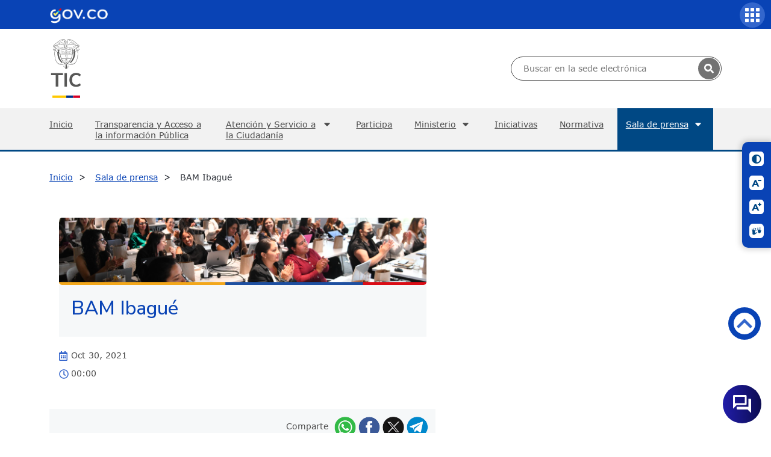

--- FILE ---
content_type: text/html; charset=utf-8
request_url: https://mintic.gov.co/portal/showbox.php?validity=36000&bid=15334&_query_string=action%3Dw3%3Aarticle%26cid%3D616%26iid%3D715%26aid%3D195790&service=newtenberg-kila-mintic&fault_policy=error
body_size: 755
content:
<!-- Referer: https://mintic.gov.co/portal/inicio/Sala-de-prensa/Eventos/195790:BAM-Ibague -->
<!-- cachefile: cache/51385b552713943b0dd2867622fb06c5.cache -->
<!-- showbox url: https://cms.mintic.gov.co/mod/w3/cgi/showbox.cgi?bid=15334&amp;_query_string=action%3Dw3%3Aarticle%26cid%3D616%26iid%3D715%26aid%3D195790 -->
<!-- fault_policy: error -->
<!-- cache expirado o no disponible -->
<!-- status_code=200 -->
<!-- escribiendo cache...
Ok
-->
<!DOCTYPE html
  PUBLIC "-//W3C//DTD HTML 4.01+RDFa 1.1//EN" "http://www.w3.org/MarkUp/DTD/html401-rdfa11-1.dtd">
<!--begin-box-container:MT_ALT_pa_presentacion_noticias_CC::12631:Caja contenedora con la info de noticias relacionadas--><!--loc('Caja contenedora')--><!--pos=1--><!--end-box-->


--- FILE ---
content_type: application/javascript
request_url: https://mintic.gov.co/portal/715/channels-656_js_lib_linkVideo_bs5.js
body_size: 6975
content:
/*
 * ntg_link_video
 * written by Hrodrigu
 * Edited by DisenoCol for Bootstrap 5
 * http://www.newtenberg.com
 * GPL (GPL-LICENSE.txt) licenses.
 * Built for jQuery library
 * http://jquery.com
 * $Id: ntg_link_video.js 700 2014-08-27 00:24:28Z hrodrigu $
 */
(function($){
	$.fn.ntg_link_video = function(options){
		var params = [];
		for(var i=1; i<arguments.length;i++){
			params.push(arguments[i]);
		}
		var defaults = {
			"youtubeTemplate":'<'+'div class="ratio ratio-16x9">'+
							'<'+'iframe title="video player youtube" class="embed-responsive-item" src="https://www.youtube.com/embed/{{videoid}}" frameborder="0" allowfullscreen>No iframes<'+'/iframe>'+
							'<'+'/div>',
			"facebookTemplate":'<'+'div class="video-facebook">'+
							'<'+'iframe title="video player facebook" src="https://www.facebook.com/plugins/video.php?href={{url}}&show_text=0" width="{{width}}" height="{{height}}" style="border:none;overflow:hidden" scrolling="no" frameborder="0" allowTransparency="true" allowFullScreen="true"><'+''+'/iframe>'+
							'<'+'/div>',
			"vimeoTemplate":'<'+'div class="video-vimeo">'+
				'<iframe title="video player vimeo" src="https://player.vimeo.com/video/{{videoid}}" '+
			   	'width="{{width}}" height="{{height}}" frameborder="0" webkitallowfullscreen mozallowfullscreen allowfullscreen>No iframes</iframe>'+
							'<'+'/div>',
			"aspectRatio":16/9, // número de la proporción ancho / alto
			"width":"100%", // numero de pixeles, porcentaje "x%", "auto" que depende del ancho del contenedor
			"height": "auto",// numero de pixeles, porcentaje "x%", "auto" que depende del ancho y al aspectRatio
			"debug":false 
		};
		if (typeof(options) ==='object' || typeof(options) ==='undefined' ){
			return this.each(function(){
				var obj = {};
				obj.dom = this;
				obj.opts = $.extend(defaults, options);
				obj.var_interna = 0;
				obj.init = function(force){
					if (typeof($(obj.dom).data("NTG_link_VIDEO_INSTANCE")) != "undefined"  && typeof(force) == "undefined"){
						return;
					}
					//init plugin
					debug("init");
					
					if($(obj.dom).get(0).nodeName === 'A' && $(obj.dom).attr("h"+"ref").length > 0){
						processAnchor(obj.dom, calculateSize(obj.dom));
					}else{
						$('a', obj.dom).each(function(){
							processAnchor(this, calculateSize(this));
						});
					}
					//se guarda la instancia el propio nodo DOM
					$(obj.dom).data("NTG_link_VIDEO_INSTANCE",obj);
				};
				// Calcula el ancho y alto efectivo dependiendo de las opciones	
				function calculateSize(element){
					var cont_width = $(element).parent().innerWidth();
					var cont_height = $(element).parent().innerHeight();
					var cont_aspect = cont_width / (cont_height > 0 ? cont_height: 1);
					var width,height;
					var aspect = obj.opts.aspectRatio;
					var classparent = $(element).parents("[class]").first().attr("class");
					if("undefined" != typeof(classparent) && classparent.search(/binary-[^\ ]+/) != -1){
						var aspect_m = classparent.match(/binary-[a-z0-9_]*_(16a9|4a3|1a1)/) ;
						if(aspect_m != null){
							aspect = eval(aspect_m[1].replace("a","/"));
						}
					}
					if(typeof(obj.opts.width) === "string" && obj.opts.width == "auto" && typeof(obj.opts.height) === "string" && obj.opts.height == "auto"){
						if(aspect < cont_aspect){
							height = cont_height;
							width = Math.round(height * aspect);
						}else{
							width = cont_width;
							height = Math.round(width / aspect);
						}
					}else{
						if(typeof(obj.opts.width) === "string" && (obj.opts.width.search(/[0-9]{1,2}%/) != -1 || obj.opts.width == "auto") ){
							if( obj.opts.width == "auto"){
								width = $(element).parent().innerWidth();
							}else{
								width = obj.opts.width;
							}
						}else{
							width = obj.opts.width;
						}
						if(typeof(obj.opts.height) === "string" &&  (obj.opts.height.search(/[0-9]{1,2}%/) != -1 || obj.opts.height == "auto")){
							if( obj.opts.height == "auto" ){
								var percent = 1;
								if(typeof(obj.opts.width) == "string" && null != obj.opts.width.match(/[0-9]{1,2}%/)){
									percent = parseInt(obj.opts.width.replace("%","")) / 100 ; 
									height = Math.round($(element).parent().innerWidth() * percent  / aspect);
								}else{
									height = Math.round(width / aspect);
								}
							}else{
								height = obj.opts.height;
							}
						}else{
							height = obj.opts.height;
						}
					}
					return {width:width, height:height};
				}
				function processAnchor(anchor, size){
					var h_ref= $(anchor).attr('h'+'ref');
					var iframehtml="";

					debug("procesando "+h_ref);

					var m_youtube = h_ref.match(/(https?):\/\/(www.youtube.com|youtu.be|www.youtube-nocookie.com|m.youtube.com)\/(watch\?v=|watch\/|playlist\?list=|embed\/|)([^&]*)/);
					var m_facebook = h_ref.match(/(https?):\/\/(www.facebook.com)(\/plugins\/video.php\?href=|\/[^\/]*\/videos\/.*)([^&]*)/);
					var m_vimeo = h_ref.match(/(https?):\/\/(vimeo.com)\/([0-9]*)/);

					if (m_youtube != null){
						iframehtml = obj.opts.youtubeTemplate
							.replace(/{{protocol}}/g,m_youtube[1])
							.replace(/{{videoid}}/g,m_youtube[4])
							.replace(/{{width}}/g,size.width)
							.replace(/{{height}}/g,size.height) ;
					}else if(m_facebook != null){
						if(m_facebook[4] == ""){
							// url directa
							iframehtml = obj.opts.facebookTemplate
								.replace(/{{protocol}}/g,m_facebook[1])
								.replace(/{{url}}/g,encodeURIComponent(m_facebook[0]))
								.replace(/{{width}}/g,size.width)
								.replace(/{{height}}/g,size.height) ;
						}else{
							iframehtml = obj.opts.facebookTemplate
								.replace(/{{protocol}}/g,m_facebook[1])
								.replace(/{{url}}/g,m_facebook[4])
								.replace(/{{width}}/g,size.width)
								.replace(/{{height}}/g,size.height) ;
						}
					}else if(m_vimeo != null){
						iframehtml = obj.opts.vimeoTemplate
							.replace(/{{protocol}}/g,m_vimeo[1])
							.replace(/{{videoid}}/g,m_vimeo[3])
							.replace(/{{width}}/g,size.width)
							.replace(/{{height}}/g,size.height) ;
					}
					if(iframehtml !== ""){
						$(anchor).replaceWith(iframehtml);
					}
				}
				obj.destroy = function(){
					//$(obj.dom).data("NTG_link_VIDEO_INSTANCE");
					return obj.dom;
				}
				function debug(msg){
					if(obj.opts.debug && window.console){
						window.console.log("ntg_link_video: "+ msg);
					}
				};
				obj.init();
			});
		} else if(typeof(options)==='string'){
			ret = this;
			this.each(function(){
				var instancia = $(this).data("NTG_link_VIDEO_INSTANCE");
				if('undefined' != typeof(instancia) && 'function' === typeof(instancia[options])){
					ret = instancia[options].apply(instancia,params);
					return false;
				}
			});
			return ret;
		} else {
			return this;
		}
	};
})(jQuery);